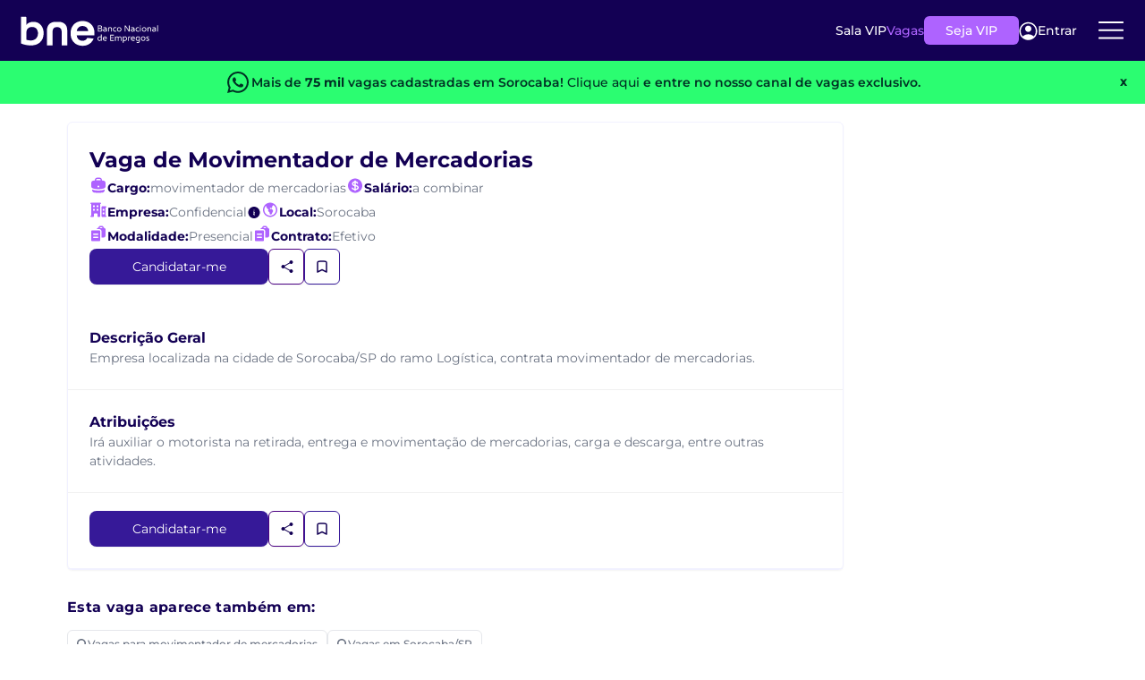

--- FILE ---
content_type: image/svg+xml
request_url: https://www.bne.com.br/dist-vagas-core/images/jobcard-icons/money-coin.svg
body_size: 812
content:
<svg xmlns="http://www.w3.org/2000/svg" width="20" height="21" viewBox="0 0 20 21" fill="none">
    <path d="M10.7499 11.3176V13.9324C11.1816 13.8527 11.5745 13.7046 11.8876 13.4999C12.3698 13.1846 12.4999 12.852 12.4999 12.625C12.4999 12.398 12.3698 12.0654 11.8876 11.7501C11.5745 11.5454 11.1816 11.3973 10.7499 11.3176Z" fill="#AE63FF" />
    <path d="M8.32961 9.11947C8.38337 9.17543 8.44464 9.23053 8.51404 9.28416C8.72197 9.44484 8.97355 9.56777 9.25 9.6469V7.10315C9.17545 7.12449 9.10271 7.14901 9.03215 7.1766C8.98721 7.19417 8.94315 7.21299 8.90007 7.23302C8.75996 7.29816 8.63019 7.37614 8.51404 7.46589C8.13658 7.75757 8 8.09253 8 8.37503C8 8.55887 8.05784 8.76493 8.20228 8.96683C8.23898 9.01812 8.28126 9.06915 8.32961 9.11947Z" fill="#AE63FF" />
    <path fill-rule="evenodd" clip-rule="evenodd" d="M18 10.5C18 14.9183 14.4183 18.5 10 18.5C5.58172 18.5 2 14.9183 2 10.5C2 6.08172 5.58172 2.5 10 2.5C14.4183 2.5 18 6.08172 18 10.5ZM9.99994 4.5C10.4142 4.5 10.7499 4.83579 10.7499 5.25V5.56584C11.3423 5.67106 11.9182 5.90427 12.4031 6.27893C12.8293 6.60829 13.1467 7.01836 13.3282 7.47896C13.4801 7.86432 13.2908 8.29985 12.9055 8.45174C12.5201 8.60363 12.0846 8.41437 11.9327 8.02901C11.8599 7.84437 11.72 7.64675 11.4859 7.46586C11.278 7.30519 11.0264 7.18225 10.7499 7.10312V9.79944C11.448 9.89233 12.1327 10.1182 12.7085 10.4947C13.4955 11.0093 13.9999 11.7644 13.9999 12.625C13.9999 13.4856 13.4955 14.2407 12.7085 14.7553C12.1327 15.1318 11.448 15.3577 10.7499 15.4506V15.75C10.7499 16.1642 10.4142 16.5 9.99994 16.5C9.58573 16.5 9.24994 16.1642 9.24994 15.75V15.4506C8.55186 15.3577 7.8672 15.1318 7.29141 14.7553C6.80887 14.4398 6.4337 14.0376 6.21337 13.5672C6.0377 13.192 6.19937 12.7455 6.57449 12.5699C6.9496 12.3942 7.39611 12.5559 7.57178 12.931C7.65258 13.1035 7.81692 13.3067 8.11229 13.4999C8.42537 13.7046 8.8183 13.8526 9.24994 13.9324V11.1842C8.65762 11.0789 8.08167 10.8457 7.59681 10.4711C6.90033 9.93288 6.49994 9.18017 6.49994 8.375C6.49994 7.56983 6.90034 6.81712 7.59681 6.27893C8.08167 5.90427 8.65762 5.67106 9.24994 5.56584V5.25C9.24994 4.83579 9.58573 4.5 9.99994 4.5Z" fill="#AE63FF" />
</svg> 

--- FILE ---
content_type: application/javascript
request_url: https://www.bne.com.br/dist-vagas-core/js/jobLib.min.js?v=MTVLx4Id4mLxMrQjarTATO3RyXSjcStpUuISoBAnvTQ
body_size: 923
content:
function showReceiveTelegramVacancy(){User_Auth?(document.getElementById("receive__telegram__vacancy__cod").innerHTML=ID_CURRICULUM.padStart(10,"0"),showModal("#receive__telegram__modal")):login(window.location.href)}function showTelegramCheckpApp(){showModal("#telegram__check__app"),closeModal("#receive__telegram__modal")}function showTelegramDownloadApp(){showModal("#telegram__download__app"),closeModal("#telegram__check__app")}function showTelegramCode(){document.getElementById("receive__telegram__vacancy__cod").innerHTML=ID_CURRICULUM.padStart(10,"0"),showModal("#telegram__receive__code"),closeModal("#telegram__check__app")}function showTelegramCode2(){document.getElementById("receive__telegram__vacancy__cod").innerHTML=ID_CURRICULUM.padStart(10,"0"),showModal("#telegram__receive__code"),closeModal("#telegram__download__app")}function closeReceiveTelegramVacancy(){document.getElementById("receive__telegram__vacancy__copied").innerText="",closeModal(".receive__telegram__vacancy")}function showTelegramCheck(){var e=document.createElement("img");e.src="https://mailing.bne.com.br/vagas/spinner.gif",document.getElementById("telegram__loader").appendChild(e),showModal("#telegram__spinner"),closeModal("#telegram__receive__code"),$.ajax({type:"GET",url:API_URL+"api/v1/Curriculum/GetAllowReceiveTelegramVagancy",contentType:"application/json; charset=utf-8",dataType:"json",success:function(e){(Boolean(e.data)?(serviceLocalStorage.setItem("SessaoModal",!0),document.getElementById("scales").checked=!0,showTelegramFinal):(serviceLocalStorage.setItem("SessaoModal",!1),showTelegramErro))()}})}function showTelegramErro(){showModal("#telegram__receive__code"),closeModal("#telegram__spinner")}function showTelegramRestart(){showModal("#telegram__receive__code"),closeModal("#telegram__erro")}function showTelegramFinal(){showModal("#telegram__final"),closeModal("#telegram__spinner")}function allowReceiveTelegramVacancy(){closeModal(".receive__telegram__vacancy__main"),showReceiveTelegramVacancy()}$("#bnt__receive__telegram__vacancy__cod").bind("click",function(){var e=document.getElementById("receive__telegram__vacancy__cod").innerText,a=document.createElement("textarea");document.body.appendChild(a),a.value=e,a.select(),document.execCommand("copy");document.getElementById("bnt__receive__telegram__txt").innerText="COPIADO!",document.getElementById("bnt__receive__telegram__vacancy__cod").style.background="#a0a0a0",document.body.removeChild(a),setTimeout(function(){document.getElementById("bnt__receive__telegram__txt").innerText="COPIAR",document.getElementById("bnt__receive__telegram__vacancy__cod").style.background="#03A9F4"},3e3)}),$("#scales").bind("click",function(){console.log(document.getElementById("scales").checked),document.getElementById("scales").checked?(closeModal("#receive__telegram__modal"),serviceLocalStorage.setItem("SessaoModal",!0)):serviceLocalStorage.setItem("SessaoModal",!1)}),$(".btn__abrir__telegram").bind("click",function(){setTimeout(function(){document.getElementById("telegram__copied").style.visibility="visible"},1e4),document.getElementById("telegram__copied").style.visibility="hidden"}),$(document).ready(function(){User_Auth&&!1===serviceLocalStorage.getItem("SessaoModal")&&showModal(".receive__telegram__vacancy__main")}),$(document).ready(function(){$("#formShareJob").validate({rules:{Nome:{required:!0},EmailToSend:{required:!0},NomeAmigo:{required:!0}}})});let toTitleCase=e=>e.replace(/(^\w|\s\w)/g,e=>e.toUpperCase());function LimparFormAoFechar(){closeModal(".emailShare"),$("#inputEmailShare").val(""),$("#inputNomeAmigoShare").val(""),$("#inputNomeShare").val(""),$(".active").remove()}async function copyPageUrl(){try{await navigator.clipboard.writeText(location.href),console.log("Page URL copied to clipboard")}catch(e){console.error("Failed to copy: ",e)}$(".toolTip").addClass("active"),$(".triangulo").addClass("active"),$(".jobSocial").addClass("active"),setTimeout(()=>{$(".toolTip").removeClass("active"),$(".triangulo").removeClass("active"),$(".jobSocial").removeClass("active")},3e3)}